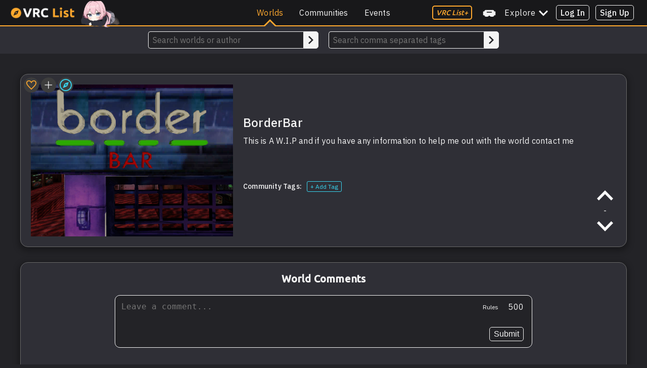

--- FILE ---
content_type: text/html; charset=utf-8
request_url: https://vrclist.com/world/3593
body_size: 863
content:
<!doctype html><html lang="en"><head><meta charset="UTF-8"><meta http-equiv="X-UA-Compatible" content="IE=edge"><meta name="viewport" content="width=device-width,initial-scale=1"><meta name="description" content="This is A W․I․P and if you have any information to help me out with the world contact me"><meta name="keywords" content="borderlands"><meta name="title" content="BorderBar VRChat World by GearsOfZAKK on VRC List"><link rel="shortcut icon" href="https://api.vrclist.com/images/favicon.png" type="image/png"><meta name="twitter:card" content="summary_large_image"><meta name="twitter:site" content="@_heynova"><meta name="twitter:title" content="BorderBar VRChat World by GearsOfZAKK on VRC List"><meta name="twitter:description" content="This is A W․I․P and if you have any information to help me out with the world contact me"><meta name="twitter:creator" content="@_heynova"><meta name="twitter:image" content="https://thumbnails.vrclist.com/3593.png"><meta property="og:title" content="BorderBar VRChat World by GearsOfZAKK on VRC List"/><meta property="og:type" content="article"/><meta property="og:url" content="https://vrclist.com"/><meta property="og:image" content="https://thumbnails.vrclist.com/3593.png"/><meta property="og:description" content="This is A W․I․P and if you have any information to help me out with the world contact me"/><meta property="og:site_name" content="VRC List - Find VRChat Worlds, Communities and Events"/><title>BorderBar VRChat World by GearsOfZAKK on VRC List</title><script defer="defer" src="/eventBus.cb7bb3b894eb1fa02aee.js"></script><script defer="defer" src="/isLoggedIn.9e02a569c5162d37ee07.js"></script><script defer="defer" src="/world.0ee8b38a1ba8d7ca5d71.js"></script></head><body style="background-color:#232327"><nav-bar></nav-bar><standalone-search></standalone-search><world-page></world-page><image-modal></image-modal><world-update-request></world-update-request><world-update-request-confirmation></world-update-request-confirmation><sign-up></sign-up><log-in></log-in><verify-vrchat></verify-vrchat><forgotten-password></forgotten-password><comment-rules></comment-rules><comment-delete></comment-delete><comment-report></comment-report><comment-reported></comment-reported><being-blocked></being-blocked><add-world></add-world><playlist-world></playlist-world><script defer="defer" src="https://cloud.umami.is/script.js" data-website-id="9a679b86-3ceb-465f-881f-79d397cd9b9c"></script><script defer src="https://static.cloudflareinsights.com/beacon.min.js/vcd15cbe7772f49c399c6a5babf22c1241717689176015" integrity="sha512-ZpsOmlRQV6y907TI0dKBHq9Md29nnaEIPlkf84rnaERnq6zvWvPUqr2ft8M1aS28oN72PdrCzSjY4U6VaAw1EQ==" data-cf-beacon='{"version":"2024.11.0","token":"10bf156d321543e6988587ea7d78b64d","r":1,"server_timing":{"name":{"cfCacheStatus":true,"cfEdge":true,"cfExtPri":true,"cfL4":true,"cfOrigin":true,"cfSpeedBrain":true},"location_startswith":null}}' crossorigin="anonymous"></script>
</body></html>